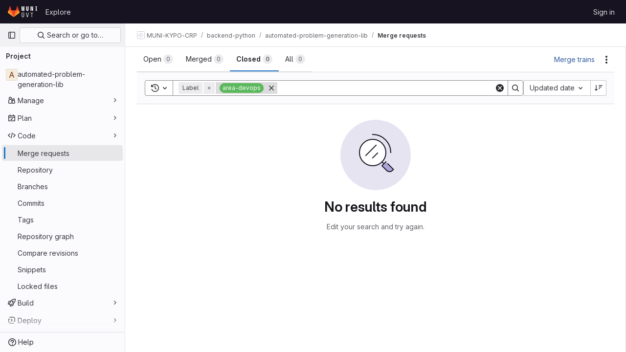

--- FILE ---
content_type: text/javascript; charset=utf-8
request_url: https://gitlab.ics.muni.cz/assets/webpack/commons-pages.groups.merge_requests-pages.groups.roadmap.show-pages.projects.merge_requests.conflict-62e49e9a.2c705be3.chunk.js
body_size: 5172
content:
(this.webpackJsonp=this.webpackJsonp||[]).push([[66],{EcvJ:function(e,t,a){"use strict";var s=a("s1D3"),i=a("FkSe"),o=a("XiQx"),n=a("lHJB"),r=a("KnFb"),l=a("yi8e"),d=a("AxUD"),c=a("/lV4"),u=a("jlnU"),p=a("udiD"),h=a("Or2z"),b={locked:{icon:"lock",class:"value",displayText:Object(c.a)("Locked")},unlocked:{class:["no-value hide-collapsed"],icon:"lock-open",displayText:Object(c.a)("Unlocked")},components:{GlIcon:s.a,GlLoadingIcon:i.a,GlDisclosureDropdownItem:o.b},directives:{GlTooltip:n.a,Outside:r.a},inject:["fullPath"],props:{isEditable:{required:!0,type:Boolean}},i18n:{issue:Object(c.a)("issue"),issueCapitalized:Object(c.a)("Issue"),mergeRequest:Object(c.a)("merge request"),mergeRequestCapitalized:Object(c.a)("Merge request"),lockingMergeRequest:Object(c.a)("Locking discussion"),unlockingMergeRequest:Object(c.a)("Unlocking discussion"),lockMergeRequest:Object(c.a)("Lock discussion"),unlockMergeRequest:Object(c.a)("Unlock discussion"),lockedMessage:Object(c.a)("Discussion locked."),unlockedMessage:Object(c.a)("Discussion unlocked.")},data:()=>({isLoading:!1,isLockDialogOpen:!1}),computed:{...Object(l.d)(["getNoteableData"]),isIssuable(){return this.getNoteableData.targetType===d.p},issuableDisplayName(){return this.isIssuable?this.$options.i18n.issue:this.$options.i18n.mergeRequest},issuableDisplayNameCapitalized(){return this.isIssuable?this.$options.i18n.issueCapitalized:this.$options.i18n.mergeRequestCapitalized},isLocked(){return this.getNoteableData.discussion_locked},lockStatus(){return this.isLocked?this.$options.locked:this.$options.unlocked},lockToggleInProgressText(){return this.isLocked?this.unlockingMergeRequestText:this.lockingMergeRequestText},lockToggleText(){return this.isLocked?this.unlockMergeRequestText:this.lockMergeRequestText},lockToggleIcon(){return this.isLocked?"lock-open":"lock"},lockingMergeRequestText(){return Object(c.j)(this.$options.i18n.lockingMergeRequest,{issuableDisplayName:this.issuableDisplayName})},unlockingMergeRequestText(){return Object(c.j)(this.$options.i18n.unlockingMergeRequest,{issuableDisplayName:this.issuableDisplayName})},lockMergeRequestText(){return Object(c.j)(this.$options.i18n.lockMergeRequest,{issuableDisplayName:this.issuableDisplayName})},unlockMergeRequestText(){return Object(c.j)(this.$options.i18n.unlockMergeRequest,{issuableDisplayName:this.issuableDisplayName})},lockedMessageText(){return Object(c.j)(this.$options.i18n.lockedMessage,{issuableDisplayName:this.issuableDisplayNameCapitalized})},unlockedMessageText(){return Object(c.j)(this.$options.i18n.unlockedMessage,{issuableDisplayName:this.issuableDisplayNameCapitalized})}},created(){h.a.$on("closeLockForm",this.toggleForm)},beforeDestroy(){h.a.$off("closeLockForm",this.toggleForm)},methods:{...Object(l.c)(["updateLockedAttribute"]),toggleForm(){this.isEditable&&(this.isLockDialogOpen=!this.isLockDialogOpen)},toggleLocked(){var e=this;this.isLoading=!0,this.updateLockedAttribute({locked:!this.isLocked,fullPath:this.fullPath}).then((function(){Object(p.default)(e.isLocked?e.lockedMessageText:e.unlockedMessageText)})).catch((function(){const t=Object(c.a)("Something went wrong trying to change the locked state of the discussion");Object(u.createAlert)({message:Object(c.j)(t,{issuableDisplayName:e.issuableDisplayName})})})).finally((function(){e.isLoading=!1}))},closeForm(){this.isLockDialogOpen=!1}}},g=a("tBpV"),m=Object(g.a)(b,(function(){var e=this,t=e._self._c;return e.isIssuable?t("li",{staticClass:"gl-new-dropdown-item"},[t("button",{staticClass:"gl-new-dropdown-item-content",attrs:{type:"button","data-testid":"issuable-lock"},on:{click:e.toggleLocked}},[t("span",{staticClass:"gl-new-dropdown-item-text-wrapper"},[e.isLoading?[t("gl-loading-icon",{attrs:{inline:"",size:"sm"}}),e._v(" "+e._s(e.lockToggleInProgressText)+"\n      ")]:[e._v("\n        "+e._s(e.lockToggleText)+"\n      ")]],2)])]):t("gl-disclosure-dropdown-item",[t("button",{staticClass:"gl-new-dropdown-item-content",attrs:{type:"button","data-testid":"issuable-lock"},on:{click:e.toggleLocked}},[t("span",{staticClass:"gl-new-dropdown-item-text-wrapper"},[e.isLoading?[t("gl-loading-icon",{attrs:{inline:"",size:"sm"}}),e._v(" "+e._s(e.lockToggleInProgressText)+"\n      ")]:[t("gl-icon",{staticClass:"gl-mr-2",attrs:{name:e.lockToggleIcon,variant:"subtle"}}),e._v("\n        "+e._s(e.lockToggleText)+"\n      ")]],2)])])}),[],!1,null,null,null);t.a=m.exports},HOKy:function(e,t,a){"use strict";a.d(t,"a",(function(){return r}));var s=a("TU2v"),i=a("Pyw5"),o=a.n(i);const n={name:"GlAnimatedNotificationIcon",extends:s.a};const r=o()({render:function(){var e=this.$createElement,t=this._self._c||e;return t("svg",{class:[this.iconStateClass,this.iconVariantClass],attrs:{"aria-label":this.ariaLabel,width:"16",height:"16",viewBox:"0 0 16 16",fill:"none",xmlns:"http://www.w3.org/2000/svg"}},[t("path",{staticClass:"gl-animated-notifications-bottom-part",attrs:{d:"M3.72 11.25L2.35519 12.837C2.21579 12.9991 2.33095 13.25 2.54473 13.25H13.4428C13.6586 13.25 13.773 12.995 13.6296 12.8338L12.22 11.25V7C12.22 6.06556 11.9184 5.20155 11.4073 4.5",stroke:"currentColor","stroke-width":"1.5","stroke-linecap":"round"}}),this._v(" "),t("path",{staticClass:"gl-animated-notifications-top-part",attrs:{d:"M3.72 11.75V7C3.72 4.65279 5.62279 2.75 7.97 2.75C9.38277 2.75 10.6345 3.43933 11.4073 4.5",stroke:"currentColor","stroke-width":"1.5","stroke-linecap":"round"}}),this._v(" "),t("path",{staticClass:"gl-animated-notifications-line",attrs:{d:"M1.75 14.25L14.2461 1.75391",stroke:"currentColor","stroke-width":"1.5","stroke-linecap":"round"}}),this._v(" "),t("path",{attrs:{d:"M6 13H10V13C10 14.1046 9.10457 15 8 15V15C6.89543 15 6 14.1046 6 13V13Z",fill:"currentColor"}}),this._v(" "),t("path",{attrs:{d:"M7 2C7 1.44772 7.44772 1 8 1V1C8.55228 1 9 1.44772 9 2V2C9 2.55228 8.55228 3 8 3V3C7.44772 3 7 2.55228 7 2V2Z",fill:"currentColor"}})])},staticRenderFns:[]},void 0,n,void 0,!1,void 0,!1,void 0,void 0,void 0)},n8jD:function(e,t,a){"use strict";var s=a("lHJB"),i=a("s1D3"),o=a("vZ/O"),n=a("MV2A"),r=a("A7K0"),l=a("jlnU"),d=a("xRSn"),c=a("AxUD"),u=a("bOix"),p=a("/lV4"),h=a("H3X6"),b=a("d6eQ"),g=a("kMc5"),m={components:{GlButton:a("4lAS").a},inject:["canUpdate"],props:{formattedDate:{required:!0,type:String},hasDate:{required:!0,type:Boolean},resetText:{required:!0,type:String},isLoading:{required:!0,type:Boolean},canDelete:{required:!1,type:Boolean,default:!0}}},f=a("tBpV"),v=Object(f.a)(m,(function(){var e=this,t=e._self._c;return t("div",{staticClass:"hide-collapsed gl-flex gl-items-center"},[t("span",{class:e.hasDate?"gl-text-default":"gl-text-subtle",attrs:{"data-testid":"sidebar-date-value"}},[e._v("\n    "+e._s(e.formattedDate)+"\n  ")]),e._v(" "),e.hasDate&&e.canUpdate&&e.canDelete?t("div",{staticClass:"gl-flex"},[t("span",{staticClass:"gl-px-2"},[e._v("-")]),e._v(" "),t("gl-button",{staticClass:"!gl-text-subtle",attrs:{variant:"link","data-testid":"reset-button",disabled:e.isLoading},on:{click:function(t){return e.$emit("reset-date",t)}}},[e._v("\n      "+e._s(e.resetText)+"\n    ")])],1):e._e()])}),[],!1,null,null,null).exports,k={components:{GlFormRadio:a("OQy4").a,SidebarFormattedDate:v},inject:["canUpdate"],props:{issuable:{required:!0,type:Object},isLoading:{required:!1,type:Boolean,default:!1},dateType:{type:String,required:!0}},computed:{dateIsFixed:{get(){var e;return(null===(e=this.issuable)||void 0===e?void 0:e[h.m[this.dateType].isDateFixed])||!1},set(e){e!==this.issuable[h.m[this.dateType].isDateFixed]&&this.$emit("set-date",e)}},hasFixedDate(){return null!==this.issuable[h.m[this.dateType].dateFixed]},formattedFixedDate(){const e=this.issuable[h.m[this.dateType].dateFixed];return e?u.ab.asDate.format(Object(u.mb)(e)):this.$options.i18n.noDate},formattedInheritedDate(){const e=this.issuable[h.m[this.dateType].dateFromMilestones];return e?u.ab.asDate.format(Object(u.mb)(e)):this.$options.i18n.noDate}},i18n:{fixed:Object(p.a)("Fixed:"),inherited:Object(p.a)("Inherited:"),remove:Object(p.a)("remove"),noDate:Object(p.a)("None")}},D=Object(f.a)(k,(function(){var e=this,t=e._self._c;return t("div",{staticClass:"hide-collapsed gl-mt-3"},[t("div",{staticClass:"gl-flex gl-items-baseline",attrs:{"data-testid":"sidebar-fixed-date"}},[t("gl-form-radio",{staticClass:"gl-pr-2",attrs:{value:!0,disabled:!e.canUpdate||e.isLoading},model:{value:e.dateIsFixed,callback:function(t){e.dateIsFixed=t},expression:"dateIsFixed"}},[t("span",{class:e.dateIsFixed?"gl-font-bold gl-text-default":"gl-text-subtle"},[e._v("\n        "+e._s(e.$options.i18n.fixed)+"\n      ")])]),e._v(" "),t("sidebar-formatted-date",{staticClass:"gl-leading-normal",attrs:{"has-date":e.dateIsFixed,"formatted-date":e.formattedFixedDate,"reset-text":e.$options.i18n.remove,"is-loading":e.isLoading,"can-delete":e.dateIsFixed&&e.hasFixedDate},on:{"reset-date":function(t){return e.$emit("reset-date",t)}}})],1),e._v(" "),t("div",{staticClass:"gl-flex gl-items-baseline",attrs:{"data-testid":"sidebar-inherited-date"}},[t("gl-form-radio",{staticClass:"gl-pr-2",attrs:{value:!1,disabled:!e.canUpdate||e.isLoading},model:{value:e.dateIsFixed,callback:function(t){e.dateIsFixed=t},expression:"dateIsFixed"}},[t("span",{class:e.dateIsFixed?"gl-text-disalbed":"gl-font-bold gl-text-default"},[e._v("\n        "+e._s(e.$options.i18n.inherited)+"\n      ")])]),e._v(" "),t("sidebar-formatted-date",{staticClass:"gl-leading-normal",attrs:{"has-date":!e.dateIsFixed,"formatted-date":e.formattedInheritedDate,"reset-text":e.$options.i18n.remove,"is-loading":e.isLoading,"can-delete":!1}})],1)])}),[],!1,null,null,null).exports;const y=new CustomEvent("hiddenGlDropdown",{bubbles:!0});var x={tracking:{event:h.l.editEvent,label:h.l.rightSidebarLabel},directives:{GlTooltip:s.a},components:{GlIcon:i.a,GlDatepicker:o.a,GlLink:n.a,GlPopover:r.a,SidebarEditableItem:g.a,SidebarFormattedDate:v,SidebarInheritDate:D,HelpIcon:d.a},inject:["canUpdate"],props:{iid:{type:String,required:!0},fullPath:{type:String,required:!0},dateType:{type:String,required:!1,default:h.n.due},issuableType:{required:!0,type:String},canInherit:{required:!1,type:Boolean,default:!1},minDate:{required:!1,type:Date,default:null},maxDate:{required:!1,type:Date,default:null}},data(){return{issuable:{},loading:!1,tracking:{...this.$options.tracking,property:this.dateType===h.n.start?"startDate":"dueDate"}}},apollo:{issuable:{query(){return this.dateQueries[this.issuableType].query},variables(){return{fullPath:this.fullPath,iid:String(this.iid)}},skip(){return!this.iid},update(e){var t;return(null===(t=e.workspace)||void 0===t?void 0:t.issuable)||{}},result({data:e}){var t;e&&this.$emit(this.dateType+"Updated",null===(t=e.workspace)||void 0===t||null===(t=t.issuable)||void 0===t?void 0:t[this.dateType])},error(){Object(l.createAlert)({message:Object(p.j)(Object(p.a)("Something went wrong while setting %{issuableType} %{dateType} date."),{issuableType:this.issuableType,dateType:this.dateType===h.n.start?"start":"due"})})},subscribeToMore:{document(){return this.dateQueries[this.issuableType].subscription},variables(){return{issuableId:this.issuableId}},skip(){return this.skipIssueDueDateSubscription}}}},computed:{dateQueries(){return this.dateType===h.n.start?b.j:b.c},dateLabel(){return this.dateType===h.n.start?this.$options.i18n.startDate:this.$options.i18n.dueDate},removeDateLabel(){return this.dateType===h.n.start?this.$options.i18n.removeStartDate:this.$options.i18n.removeDueDate},dateValue(){var e;return(null===(e=this.issuable)||void 0===e?void 0:e[this.dateType])||null},isLoading(){return this.$apollo.queries.issuable.loading||this.loading},initialLoading(){return this.$apollo.queries.issuable.loading},hasDate(){return null!==this.dateValue},parsedDate(){return this.hasDate?Object(u.mb)(this.dateValue):null},formattedDate(){return this.hasDate?u.ab.asDate.format(this.parsedDate):this.$options.i18n.noDate},workspacePath(){return this.issuableType===c.p?{projectPath:this.fullPath}:{groupPath:this.fullPath}},dataTestId(){return this.dateType===h.n.start?"sidebar-start-date":"sidebar-due-date"},issuableId(){return this.issuable.id},skipIssueDueDateSubscription(){return this.issuableType!==c.p||!this.issuableId||this.isLoading}},methods:{epicDatePopoverEl(){var e;return null===(e=this.$refs)||void 0===e||null===(e=e.epicDatePopover)||void 0===e?void 0:e.$el},closeForm(){this.$refs.editable.collapse(),this.$el.dispatchEvent(y),this.$emit("closeForm")},openDatePicker(){this.$refs.datePicker.show()},setFixedDate(e){const t=this.issuable[h.m[this.dateType].dateFixed];this.setDate(t,e)},setDate(e,t=!0){var a=this;const s=e?Object(u.ub)(e):null;this.loading=!0,this.$refs.editable.collapse(),this.$apollo.mutate({mutation:this.dateQueries[this.issuableType].mutation,variables:{input:{...this.workspacePath,iid:this.iid,...this.canInherit?{[h.m[this.dateType].dateFixed]:t?s:void 0,[h.m[this.dateType].isDateFixed]:t}:{[this.dateType]:s}}}}).then((function({data:{issuableSetDate:{errors:e}}}){e.length?Object(l.createAlert)({message:e[0]}):a.$emit("closeForm")})).catch((function(){Object(l.createAlert)({message:Object(p.j)(Object(p.a)("Something went wrong while setting %{issuableType} %{dateType} date."),{issuableType:a.issuableType,dateType:a.dateType===h.n.start?"start":"due"})})})).finally((function(){a.loading=!1}))}},i18n:{dueDate:Object(p.a)("Due date"),startDate:Object(p.a)("Start date"),noDate:Object(p.a)("None"),removeDueDate:Object(p.a)("remove due date"),removeStartDate:Object(p.a)("remove start date"),dateHelpValidMessage:Object(p.a)("These dates affect how your epics appear in the roadmap. Set a fixed date or one inherited from the milestones assigned to issues in this epic."),help:Object(p.a)("Help"),learnMore:Object(p.a)("Learn more")},dateHelpUrl:"/help/user/group/epics/manage_epics.md#start-and-due-date-inheritance"},j=Object(f.a)(x,(function(){var e=this,t=e._self._c;return t("sidebar-editable-item",{ref:"editable",staticClass:"block",attrs:{title:e.dateLabel,tracking:e.tracking,loading:e.isLoading,"data-testid":e.dataTestId},on:{open:e.openDatePicker},scopedSlots:e._u([e.canInherit?{key:"title-extra",fn:function(){return[t("help-icon",{ref:"epicDatePopover",staticClass:"hide-collapsed gl-ml-3 gl-cursor-pointer",attrs:{tabindex:"0","aria-label":e.$options.i18n.help,"data-testid":"inherit-date-popover"}}),e._v(" "),t("gl-popover",{attrs:{target:e.epicDatePopoverEl,triggers:"focus",placement:"left",boundary:"viewport"}},[t("p",[e._v(e._s(e.$options.i18n.dateHelpValidMessage))]),e._v(" "),t("gl-link",{attrs:{href:e.$options.dateHelpUrl,target:"_blank"}},[e._v(e._s(e.$options.i18n.learnMore))])],1)]},proxy:!0}:null,{key:"collapsed",fn:function(){return[t("div",{directives:[{name:"gl-tooltip",rawName:"v-gl-tooltip.viewport.left",modifiers:{viewport:!0,left:!0}}],staticClass:"sidebar-collapsed-icon",attrs:{title:e.dateLabel}},[t("gl-icon",{attrs:{size:16,name:"calendar"}}),e._v(" "),t("span",{staticClass:"gl-px-3 gl-pt-2 gl-text-sm"},[e._v(e._s(e.formattedDate))])],1),e._v(" "),e.canInherit&&!e.initialLoading?t("sidebar-inherit-date",{attrs:{issuable:e.issuable,"date-type":e.dateType,"is-loading":e.isLoading},on:{"reset-date":function(t){return e.setDate(null)},"set-date":e.setFixedDate}}):t("sidebar-formatted-date",{attrs:{"has-date":e.hasDate,"formatted-date":e.formattedDate,"reset-text":e.removeDateLabel,"is-loading":e.isLoading},on:{"reset-date":function(t){return e.setDate(null)}}})]},proxy:!0},{key:"default",fn:function(){return[e.isLoading?e._e():t("gl-datepicker",{ref:"datePicker",staticClass:"gl-relative",attrs:{value:e.parsedDate,"min-date":e.minDate,"max-date":e.maxDate,"default-date":e.parsedDate,"show-clear-button":"",autocomplete:"off"},on:{input:e.setDate,clear:function(t){return e.setDate(null)}}})]},proxy:!0}],null,!0)})}),[],!1,null,null,null);t.a=j.exports},rDVI:function(e,t,a){"use strict";a.d(t,"b",(function(){return s})),a.d(t,"a",(function(){return i}));const s={project_id:"projectId",group_id:"groupId",todo_filter:"todoFilter",todo_state_filter:"todoStateFilter",current_user:"showCurrentUser",author_id:"authorId",states:"states"},i=["active","blocked","ldap_blocked"]},vDPP:function(e,t,a){"use strict";a.d(t,"a",(function(){return g}));var s=a("9k56"),i=a("lgrP"),o=a("3hkr"),n=a("jIK5"),r=a("VuSA"),l=a("hII5");const d=Object(l.c)({id:Object(l.b)(n.r),inline:Object(l.b)(n.g,!1),novalidate:Object(l.b)(n.g,!1),validated:Object(l.b)(n.g,!1)},o.k),c=Object(s.c)({name:o.k,functional:!0,props:d,render(e,t){let{props:a,data:s,children:o}=t;return e("form",Object(i.a)(s,{class:{"form-inline":a.inline,"was-validated":a.validated},attrs:{id:a.id,novalidate:a.novalidate}}),o)}}),u=Object(l.c)(Object(r.m)({...d,disabled:Object(l.b)(n.g,!1),formClass:Object(l.b)(n.e)}),o.f),p=Object(s.c)({name:o.f,functional:!0,props:u,render(e,t){let{props:a,data:s,listeners:o,children:n}=t;return e("li",Object(i.a)(Object(r.j)(s,["attrs","on"]),{attrs:{role:"presentation"}}),[e(c,{staticClass:"b-dropdown-form",class:[a.formClass,{disabled:a.disabled}],props:a,attrs:{...s.attrs||{},disabled:a.disabled,tabindex:a.disabled?null:"-1"},on:o,ref:"form"},n)])}});var h=a("Pyw5");const b={name:"GlDropdownForm",components:{BDropdownForm:p},inheritAttrs:!1};const g=a.n(h)()({render:function(){var e=this.$createElement;return(this._self._c||e)("b-dropdown-form",this._g(this._b({attrs:{"form-class":"gl-p-0"}},"b-dropdown-form",this.$attrs,!1),this.$listeners),[this._t("default")],2)},staticRenderFns:[]},void 0,b,void 0,!1,void 0,!1,void 0,void 0,void 0)}}]);
//# sourceMappingURL=commons-pages.groups.merge_requests-pages.groups.roadmap.show-pages.projects.merge_requests.conflict-62e49e9a.2c705be3.chunk.js.map